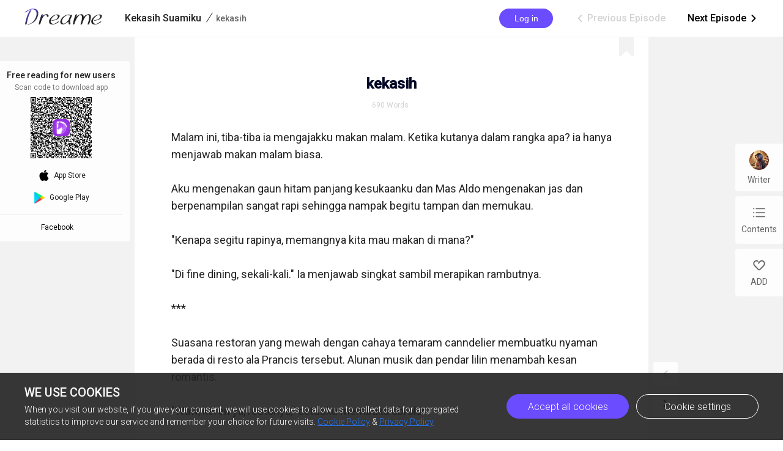

--- FILE ---
content_type: text/html; charset=utf-8
request_url: https://www.dreame.com/story/1679107072-kekasih-suamiku/20687134724141350912002-kekasih.html
body_size: 15602
content:
<!DOCTYPE html><html lang="en"><head><meta charSet="utf-8"/><meta name="viewport" content="minimum-scale=1, initial-scale=1, width=device-width, shrink-to-fit=no, user-scalable=no, viewport-fit=cover"/><meta name="theme-color" content="#FFFFFF"/><title>kekasih - Kekasih Suamiku - Dreame</title><meta name="description" content="Malam ini, tiba-tiba ia mengajakku makan malam. Ketika kutanya dalam rangka apa? ia hanya menjawab makan malam biasa.  
Aku mengenakan gaun hitam panjang kesukaanku dan Mas Aldo mengenakan jas dan berpenampilan sangat rapi sehingga nampak begitu tampan dan memukau.

&quot;Kenapa segitu rapinya, memangnya kita mau makan di mana?&quot;

&quot;Di fine dining, sekali-kali.&quot; Ia menjawab singkat sambil merapikan rambu..."/><meta property="og:type" content="article"/><meta property="og:title" content="kekasih"/><meta property="og:description" content="Malam ini, tiba-tiba ia mengajakku makan malam. Ketika kutanya dalam rangka apa? ia hanya menjawab makan malam biasa.  
Aku mengenakan gaun hitam panjang kesukaanku dan Mas Aldo mengenakan jas dan berpenampilan sangat rapi sehingga nampak begitu tampan dan memukau.

&quot;Kenapa segitu rapinya, memangnya kita mau makan di mana?&quot;

&quot;Di fine dining, sekali-kali.&quot; Ia menjawab singkat sambil merapikan rambu..."/><meta property="og:image" content="https://files.dreame.com/images/2022/06/30/154230552437120614462bcef92afe77.png@208w_300h_2e_53287592837a"/><meta name="twitter:title" content="kekasih"/><meta name="twitter:description" content="Malam ini, tiba-tiba ia mengajakku makan malam. Ketika kutanya dalam rangka apa? ia hanya menjawab makan malam biasa.  
Aku mengenakan gaun hitam panjang kesukaanku dan Mas Aldo mengenakan jas dan berpenampilan sangat rapi sehingga nampak begitu tampan dan memukau.

&quot;Kenapa segitu rapinya, memangnya kita mau makan di mana?&quot;

&quot;Di fine dining, sekali-kali.&quot; Ia menjawab singkat sambil merapikan rambu..."/><meta name="twitter:image" content="https://files.dreame.com/images/2022/06/30/154230552437120614462bcef92afe77.png@208w_300h_2e_53287592837a"/><link rel="canonical" href="https://www.dreame.com/id/story/1679107072-kekasih-suamiku/20687134724141350912002-kekasih.html"/><script>
                history.scrollRestoration = 'manual'
            </script><meta name="next-head-count" content="14"/><link rel="preconnect" href="https://fonts.googleapis.com"/><link rel="preconnect" href="https://fonts.gstatic.com" crossorigin=""/><link rel="dns-prefetch" href="www.googletagmanager.com" crossorigin=""/><link rel="dns-prefetch" href="https://accounts.google.com" crossorigin=""/><link rel="preconnect" href="https://files.dreame.com" crossorigin=""/><link rel="preconnect" href="https://assets.dreame.com" crossorigin=""/><link rel="stylesheet" data-href="https://fonts.googleapis.com/css2?family=Roboto:wght@300;400;500&amp;display=swap"/><link rel="shortcut icon" type="image/x-icon" href="//file.dreame.com/group1/M00/00/DF/rB84XVxrwj-AM46tAAAEfjCRxvU122.ico"/><script async="" src="https://www.googletagmanager.com/gtag/js?id=G-PFDHSVVL6S"></script><script>
                window.dataLayer = window.dataLayer || [];
                function gtag(){dataLayer.push(arguments);}
                
                gtag('consent', 'default', {
                    'ad_storage': 'denied',
                    'analytics_storage': 'denied',
                    'functionality_storage': 'denied',
                    'security_storage': 'denied',
                    'personalization_storage': 'denied',
                    'ad_personalization': 'denied',
                    'ad_user_data': 'denied',
                    'wait_for_update': 500
                });

                gtag('js', new Date());
        
                var configParams = {            
                    'custom_map': {
                        'dimension1': 'click',
                        'dimension2': 'qid',
        
                        'metric1': 'pulish_num',
                        'metric2': 'charpter_words',
                        'metric3': 'return_sign',
                        'metric4': 'return_publishchapter',
                        'metric5': 'return_bookinformation'
                    }
                };
                // set ga user id
                function getCookie(name) {
                    var value = '; ' + document.cookie;
                    var parts = value.split('; ' + name + '=');
                    if (parts.length === 2) return parts.pop().split(';').shift();
                }

                try {
                    var u = decodeURIComponent(getCookie('u') || '');
                    if (u) {
                        var qid = JSON.parse(atob(u)).q;
                        configParams.user_id = qid;
                        configParams.qid = qid;
                    }
                } catch (error) {
                    console.error(error);
                }
        
                gtag('config', 'G-PFDHSVVL6S', configParams);</script><script>
                (function(w,d,s,l,i){
                    w[l]=w[l]||[];
                    w[l].push({'gtm.start':new Date().getTime(),event:'gtm.js'});
                    var f=d.getElementsByTagName(s)[0],
                        j=d.createElement(s),
                        dl=l!='dataLayer'?'&l='+l:'';
                    j.async=true;
                    j.src='https://www.googletagmanager.com/gtm.js?id='+i+dl;
                    f.parentNode.insertBefore(j,f);
                })(window,document,'script','dataLayer','GTM-WL97TDS');</script><script>!function(f,b,e,v,n,t,s)
                        {if(f.fbq)return;n=f.fbq=function(){n.callMethod?
                        n.callMethod.apply(n,arguments):n.queue.push(arguments)};
                        if(!f._fbq)f._fbq=n;n.push=n;n.loaded=!0;n.version='2.0';
                        n.queue=[];t=b.createElement(e);t.async=!0;
                        t.src=v;s=b.getElementsByTagName(e)[0];
                        s.parentNode.insertBefore(t,s)}(window,document,'script',
                        'https://connect.facebook.net/en_US/fbevents.js');</script><script src="https://accounts.google.com/gsi/client" async="" defer=""></script><script>!function(n,e){var t,o,i,c=[],f={passive:!0,capture:!0},r=new Date,a="pointerup",u="pointercancel";function p(n,c){t||(t=c,o=n,i=new Date,w(e),s())}function s(){o>=0&&o<i-r&&(c.forEach(function(n){n(o,t)}),c=[])}function l(t){if(t.cancelable){var o=(t.timeStamp>1e12?new Date:performance.now())-t.timeStamp;"pointerdown"==t.type?function(t,o){function i(){p(t,o),r()}function c(){r()}function r(){e(a,i,f),e(u,c,f)}n(a,i,f),n(u,c,f)}(o,t):p(o,t)}}function w(n){["click","mousedown","keydown","touchstart","pointerdown"].forEach(function(e){n(e,l,f)})}w(n),self.perfMetrics=self.perfMetrics||{},self.perfMetrics.onFirstInputDelay=function(n){c.push(n),s()}}(addEventListener,removeEventListener);</script><script crossorigin="anonymous" src="https://connect.facebook.net/en_US/sdk.js" async="" defer=""></script><link rel="preload" href="https://assets.dreame.com/dreame/dreame-next/_next/static/css/cf537d471c3f7ac0.css" as="style"/><link rel="stylesheet" href="https://assets.dreame.com/dreame/dreame-next/_next/static/css/cf537d471c3f7ac0.css" data-n-g=""/><link rel="preload" href="https://assets.dreame.com/dreame/dreame-next/_next/static/css/3e7aec0e1dc7992a.css" as="style"/><link rel="stylesheet" href="https://assets.dreame.com/dreame/dreame-next/_next/static/css/3e7aec0e1dc7992a.css" data-n-p=""/><link rel="preload" href="https://assets.dreame.com/dreame/dreame-next/_next/static/css/c9551acd43dece43.css" as="style"/><link rel="stylesheet" href="https://assets.dreame.com/dreame/dreame-next/_next/static/css/c9551acd43dece43.css" data-n-p=""/><noscript data-n-css=""></noscript><script defer="" nomodule="" src="https://assets.dreame.com/dreame/dreame-next/_next/static/chunks/polyfills-c67a75d1b6f99dc8.js"></script><script src="https://assets.dreame.com/dreame/dreame-next/_next/static/chunks/webpack-563aa8c0e9149e1d.js" defer=""></script><script src="https://assets.dreame.com/dreame/dreame-next/_next/static/chunks/framework-75db3117d1377048.js" defer=""></script><script src="https://assets.dreame.com/dreame/dreame-next/_next/static/chunks/main-66d20c75dac8347f.js" defer=""></script><script src="https://assets.dreame.com/dreame/dreame-next/_next/static/chunks/pages/_app-391e49f422056185.js" defer=""></script><script src="https://assets.dreame.com/dreame/dreame-next/_next/static/chunks/461-98978653ffd00b0a.js" defer=""></script><script src="https://assets.dreame.com/dreame/dreame-next/_next/static/chunks/159-50d9771479042c5e.js" defer=""></script><script src="https://assets.dreame.com/dreame/dreame-next/_next/static/chunks/pages/story/%5Bid%5D/%5Bcid%5D-38f493c918a331b8.js" defer=""></script><script src="https://assets.dreame.com/dreame/dreame-next/_next/static/q_k_g26WaGanTl_maSZRS/_buildManifest.js" defer=""></script><script src="https://assets.dreame.com/dreame/dreame-next/_next/static/q_k_g26WaGanTl_maSZRS/_ssgManifest.js" defer=""></script><link rel="stylesheet" href="https://fonts.googleapis.com/css2?family=Roboto:wght@300;400;500&display=swap"/></head><body><div id="__next"><div class="_cid__chapter-container__PoBdi _cid__mobile-toolbar-hide__NLFp_ font-unloaded"><div class="Header_header-wrapper__ZnIZU header-wrapper"><div><div class=""><nav class="Header_header-nav__KgoVY header-nav"><div class="Header_nav-left__2ueXA"><a class="Header_main-logo__Gy0Mr" href="/"><div class="rc-image"><img alt="logo" class="rc-image-img" src="https://assets.dreame.com/dreame/dreame-next/_next/static/media/head_dreame_logo.2814c26f.svg"/></div></a><div class="_cid__chapter-title-wrap__D30lF"><div class="_cid__chapter-desktop-title__DmXpc"><a href="/story/1679107072-kekasih-suamiku"><span class="_cid__title-bookname__zAIZE">Kekasih Suamiku</span></a><i class="_cid__title-slash__F6IfA">/</i><span class="_cid__title-chaptername__vGZAJ">kekasih</span></div></div></div><div class="Header_nav-right__88GGh"><div class="Header_user-block__xYgpK"><button type="button" class="ant-btn ant-btn-default Header_login-btn__5GZ1t"><span>Log in</span></button></div><div class="_cid__nav-pager__RIunr"><div class="_cid__pre__VpEI6 _cid__pager-reach-end__uQfax"><a href="/#"><i class="dreame-font">ic_arrow_left</i>Previous Episode<!-- --></a></div><div class="_cid__next__modei"><a href="/story/1679107072-kekasih-suamiku/20854906884124573696002-tiba-tiba-.html">Next Episode<!-- --><i class="dreame-font">ic_arrow_right</i></a></div></div></div></nav></div></div></div><div class="Loading_loading-wrap__X9Dvd _cid__chapter-wrap__B0_QI chapter-wrap Loading_icon-fix__WAe6l"><div><div class="_cid__chap-content__a_L_6" data-chap-id="20687134724141350912002"><div class="_cid__chapter-head__5KEIg"><h1>kekasih</h1><div class="_cid__chapter-detail__KsXvT"><div class="_cid__totoal-words__GIFO_"><span>690<!-- --> <!-- -->Words<!-- --></span></div></div></div><div class="_cid__chapter-content-container__C_ku8"><div class="_cid__chapter-body__BZsTA chapter-body">Malam ini, tiba-tiba ia mengajakku makan malam. Ketika kutanya dalam rangka apa? ia hanya menjawab makan malam biasa. 

Aku mengenakan gaun hitam panjang kesukaanku dan Mas Aldo mengenakan jas dan berpenampilan sangat rapi sehingga nampak begitu tampan dan memukau.

"Kenapa segitu rapinya, memangnya kita mau makan di mana?"

"Di fine dining, sekali-kali." Ia menjawab singkat sambil merapikan rambutnya.

***

Suasana restoran yang mewah dengan cahaya temaram canndelier membuatku nyaman berada di resto ala Prancis tersebut. Alunan musik dan pendar lilin menambah kesan romantis.

"Waw, keren ya, restonya," cetusku membuka obrolan.

"Iya, ... Kamu mau makan apa?" tanyanya.

"Mmm, bingung juga, soalnya baru pertama kali, tapi ... terserah mas Aldo saja.

"Aku udah pesankan makanan tadi pas reservasi online, mau menu tambahan?" tawarnya.

"Gak usah, cukup itu aja."

"Baiklah," 

Ia menyimpan kembali ponselnya di saku lalu, aku dan dia kembali terdiam dalam hening. Seperti ada sesuatu yang canggung untuk di utarakan atau dilakukan.

"Ehm ... mengenai hal yang semalam, aku mohon sama kamu, tolong tidak usah membahas lagi hal-hal yang sensitif, aku gak mau kita berantem gegara hal yang gak penting ... kumohon," ujarnya sambil menatap mataku dan meraih tangan lalu mengusapnya.

Aku hanya mengangguk saja walau dalam hati ini masih ada yang janggal. Namun, aku tak ingin merusak suasana makan malam dengan  perdebatan yang tidak pada tempatnya.

Ia merogoh saku lalu mengeluarkan sebuah kotak beludru merah, lalu membukanya.

"Ini, hadiah untuk wanita paling istimewa dalam hidupku ... Dewi, aku mencintaimu."

Ia menyematkan cincin di jari manisku dan mengecup kening dengan mesra. Aku kehilangan kata-kata menerima perlakuan demikian manis darinya. Sangat romantis.

Hatiku yang gersang seperti di siram kesejukan, bagaimana tidak, selama ini ia sudah begitu sibuk. Hubungan kami berjalan biasa-biasa saja. Kegiatan dan kesibukan harian yang membuat kami jarang barbagi kasih. Dan malam ini, ia begitu ... aku tak menduganya, ia semanis ini.

Aku terharu dan membalas pelukannya. "Makasih, Sayang," ucapku.

Dan ia membalas dengan kecupan di bahu dan di pipi dengan hangat, menciptakan romansa dan gairah yang manis tak terhingga.

Kami makan malam sambil bercerita dan bercanda, layaknya pasangan kekasih yang baru saja berjumpa. Namun, ada sedikit hal yang aneh, ia selalu melirik dan terlihat salah tingkah selama setengah jam yang lalu. Gesturnya gelisah dan senyumnya seperti di paksakan, kadang juga ia tak fokus dengan apa yang aku bicarakan.

Aku ingin mencari tahu, tapi aku harus berhati-hati. Baru saja akan bertanya padanya, tiba-tiba mataku menangkap pantulan seorang wanita yang duduk di belakangku dari gelas minuman. Kucoba perhatikan namun masih samar. Bahasa tubuh suamiku makin tak nyaman.

"Bentar ya sayang, aku ke toilet dulu," pintanya.

"Oke," jawabku.

Kubalikkan badan untuk melihat ke arah belakangku dan ya, aku terpana seketika. Wanita yang semalam mengirim puisi ada tepat di belakangku, dengan rambut di gedung dan gaun keemasan sedang makan malam sendirian.

Kami sesaat bersitatap lalu ia dengan santainya melempar senyum termanis miliknya, dan aku pun membalas. Gejolak dalam hati ini tak perlu kugambarkan. Sungguh, aku murka. Namun aku tak punya bukti saat ini.

Wanita itu bangkit sesaat kemudian, menuju pintu samping. Entah kemana. Suamiku juga, sedari tadi ia belum kembali dari toilet.

Firasatku merasa tak enak, aku mulai gelisah dan was-was. Maka, aku bangkit untuk memeriksa dia ada dimana.

Aku menyusul ke tempat cuci tangan dan mencek toilet pria dari jauh, tapi hasilnya nihil. Ruangan itu sepi, kuedarkan pandangan ke semua tempat, memindai keberadaan suamiku.

Kuputuskan keluar mencarinya, ke koridor hotel dan resto namun masih sama, nihil.

Hingga aku menuju lift dan kutemukan suamiku di sebelah lift sedang ... Ia tak sendiri namun sedang....

Aku gemetar seketika, jantungku serasa berhenti berdetak, napasku memburu dan aku merasa disampahkan oleh suami sendiri.

Bayangkan saja, ia di sana sedang bermesraan, saling memeluk dan mengecup, dengan mesra, dengan penuh cinta dan gelora.

Sedang aku yang berdiri tak jauh darinya, dengan wajah yang dibanjiri air mata dan rasa yang tak mampu kuucapkan dengan kata-kata.

Baru saja tadi ia memberiku sebuah kesan dan rasa bahagia yang tiada Tara, kini ia mnghujamku ke dasar luka, dalam waktu dua puluh menit saja.

Luruh sudah, hancurlah semua cinta dan kepercayaan yang sudah kupupuk dan kubangun selama ini.

Jangan lupa vote ya ❤️❤️❤️❤️cerita ini gratis 

</div></div></div></div><div class="_cid__chapter-download-wrap__zyZX7"><div class="_cid__chapter-download-content__yWtQq"><div class="SideDownloadFloat_float-download-wrap__W5wgl"><div class="SideDownloadFloat_float-download-title__DWNQc"> <!-- -->Free reading for new users<!-- --> <!-- --></div><div class="SideDownloadFloat_float-download-tips__oWMa0 SideDownloadFloat_float-download-top-tips__iUjBE">Scan code to download app</div><div class="SideDownloadFloat_float-download-Qr__T8eSc QRCode_qr-wrap__t1Q5Z qr-wrap QRCode_no-value__1amq0"><canvas style="height:100px;width:100px" height="100" width="100"></canvas><img src="https://assets.dreame.com/dreame/dreame-next/_next/static/media/dreame_logo.1a282f67.png" style="display:none"/></div><div class="SideDownloadFloat_float-download-flex__LBQvJ"><a href="" target="_blank" rel="noreferrer"><i class="dreame-font apple-icon">download_ios</i><span>App Store</span></a><a href="https://app.appsflyer.com/com.dreame.reader?pid=dreame-pc" target="_blank" rel="noreferrer"><i class="google-icon"><div class="rc-image"><img alt="google icon" class="rc-image-img" src="https://assets.dreame.com/dreame/dreame-next/_next/static/media/download_google.03bb38da.png@.webp"/></div></i><span>Google Play</span></a></div><a class="SideDownloadFloat_fb-home__ECk_t" href="https://www.facebook.com/DreameStoryOfficial/" target="_blank" rel="noreferrer">Facebook<!-- --><i class="dreame-font SideDownloadFloat_more-icon__xtZST">expand_more</i></a></div></div></div><div class="_cid__chapter-pager-wrap__2vZoq"><ul class="ChapterSidePager_chapter-pager__VBjhE"><li class="pre ChapterSidePager_pager-reach-end__6Evdy"><a href="/#"><i class="dreame-font">ic_arrow_left</i></a></li><li class="next"><a href="/story/1679107072-kekasih-suamiku/20854906884124573696002-tiba-tiba-.html"><i class="dreame-font">ic_arrow_right</i></a></li></ul></div><div class="_cid__chapter-menu-wrap__0iNN0 chapter-menu-wrap"><div class="ChapterSideMenuDesktop_chapter-side-menu-wrap__WxI3d"><ul class="ChapterSideMenuDesktop_side-menu__6THSw"><li class="ChapterSideMenuDesktop_side-menu-item__iXdGR ChapterSideMenuDesktop_author-info-btn__XbLmG author-info-btn"><div><div class="rc-image"><img alt="author-avatar" class="rc-image-img" src="https://files.dreame.com/dreame/image/f618e53a26d0681b198abb26add65361.png@.webp"/><div aria-hidden="true" class="rc-image-placeholder"><div class="rc-image"><img alt="avatar" class="rc-image-img" src="https://files.dreame.com/dreame/image/f618e53a26d0681b198abb26add65361.png@.webp"/></div></div></div></div><span>Writer</span></li><li class="ChapterSideMenuDesktop_side-menu-item__iXdGR chap-list-btn"><i class="dreame-font">chap_list</i><span>Contents</span></li><li class="ChapterSideMenuDesktop_side-menu-item__iXdGR"><i class="dreame-font">like</i><span>ADD</span></li></ul></div></div></div></div></div><script id="__NEXT_DATA__" type="application/json">{"props":{"pageProps":{"_sentryTraceData":"ea3b54ffbe60451c8d236e7b91fb23a2-9390d7e59fc8c5d4-0","_sentryBaggage":"sentry-environment=production,sentry-release=q_k_g26WaGanTl_maSZRS,sentry-public_key=d0ec963f051bc2b1068fcf4a98089ad5,sentry-trace_id=ea3b54ffbe60451c8d236e7b91fb23a2,sentry-sample_rate=0.1,sentry-transaction=%2Fstory%2F%5Bid%5D%2F%5Bcid%5D,sentry-sampled=false","_nextI18Next":{"initialI18nStore":{"en":{"common":{"meta":{"title":"{{PRODUCT_NAME}} Stories | Great Story Starts Here","description":"A wonderland for all kinds of book lovers; Embrace a whole new world of gripping stories."},"feedbackNavBar":"Feedback","privacyPolicyNavBar":"Privacy Policy","termOfUseNavBar":"Term of Use","tradeHistoryNavBar":"Trade History","openBtn":"OPEN","installTips":"Read completed story at Innovel now!","addBtn":"ADD","addedBtn":"Added","addTips":"Add Innovel to the desktop to enjoy best novels.","offlineTips":"There is a problem with network connection, please check your network.","coins":"Coins","bonus":"Bonus","cookiePromotionTitle":"We use cookies","cookieContentPart1":"Dear Reader, we use the permissions associated with cookies to keep our website running smoothly and to provide you with personalized content that better meets your needs and ensure the best reading experience. At any time, you can change your permissions for the cookie settings below.","cookieContentPart2":"When you visit our website, if you give your consent, we will use cookies to allow us to collect data for aggregated statistics to improve our service and remember your choice for future visits.","cookieContentPart3":"If you would like to learn more about our \u003c1\u003eCookie\u003c/1\u003e, you can click on \u003c3\u003ePrivacy Policy\u003c/3\u003e.","cookieBtnAll":"Accept all cookies","cookieBtnRejectAll":"Reject All","cookieBtnSetting":"Cookie settings","cookieBtnPart":"Navigate with selected cookies","cookieDialogContentPart1":"These cookies are essential to the operation of our website. They are used for operations such as site navigation, image loading, information storage, status identification, etc.","cookieDialogContentPart2":"These cookies are used to analyze and evaluate the performance of our website. The data collected with these cookies is aggregated for analysis and judgment, and ultimately used to improve the customer experience.","cookieDialogTitle":"Your cookies settings","cookieDialogSubTitle1":"Strictly cookie settings","cookieDialogSubTitle2":"Performance/Analytical Cookies","cookieDialogSubTitle3":"Functionality Cookies","cookieDialogSubTitle4":"Advertising Cookies","cookieDialogSubTitle5":"Targeting Cookies","cookieDialogTag":"Always Active","cookiePolicy":"Cookie Policy","freeReading":"Free reading for new users","scanCodeDownload":"Scan code to download app","appStore":"App Store","googlePlay":"Google Play","downloadProductApp":"Download {{PRODUCT_NAME}} APP","noResults":"Hmmm… there are no results","noNetwork":"No Internet Connection","finishTitle":"Great novels start here","btnDownloadText":"Download now to get countless free stories and daily updated books","downloadFree":"Download Free","about":"ABOUT","save":"Save","edit":"Edit","cancel":"Cancel","remove":"Remove","allLoaded":"All loaded","done":"Done","submit":"Submit","noData":"No data available","imageSizeLimit":"Maximum limit 500kb","langs":{"en":"English","th":"Thai","ar":"Arabic","de":"German","es":"Spanish","fr":"French","id":"Indonesian","it":"Italian","ko":"Korean","pt":"Portuguese","ru":"Russian","tl":"Filipino","tr":"Turkish","vi":"Vietnamese"},"socialMedia":{"fbHomeText":"Community","fbGroupText":"Communicate with millions of Book Lovers","fbGroupBtn":"Go to FB","fbHome":"https://www.facebook.com/DreameStoryOfficial/","fbGroup":"https://www.facebook.com/groups/dreameofficialfan"},"following":{"following":"following","follow":"follow","follower":"FOLLOWER"},"author":{"story":"STORY","read":"Read","readUppercase":"READ"},"userInfo":{"logOut":"Log Out","iosAccount":"iOS account","androidAccount":"Android account","autoUnlock":"Auto-unlock","accountTip":"According to Apple's policy, the account balance of Apple devices cannot be synchronized on Android devices.","officialWebsite":"Official website","rechargeSpecialOffer":"Recharge special offer","off":"OFF","topUp":"Transaction History","writer":"Writer","wallet":"Wallet"}},"component-loginPopover":{"toastAgreeService":"Please agree to the Terms Of Service and Privacy Policy first","login":"Login","loginTitle":"LOG IN","loginBtnTip":"Log In","signInFacebook":"Log In With Facebook","signInGoogle":"Log In With Google","loginViaEmail":"Log In With Email","loadingText":"Logging in... Please wait.","agreePolicyText":"I have read and agree to the \u003c1\u003eTerms Of Service\u003c/1\u003e and \u003c3\u003ePrivacy Policy\u003c/3\u003e","back":"Back","register":"Create Account","resetPassword":"RESET PASSWORD","sendMail":"Send Mail","forgetPassword":"Forget Password?","haveAccount":"Already have an account?","mailboxFormatError":"Please enter a valid email address.","emailAddress":"Email Address","loginPassword":"Password","registerPassword":"Password Must Be 6-32 Characters","registerTitle":"CREATE ACCOUNT","registerMainTip":"A verification link has been sent to \u003c1\u003e{{email}}\u003c/1\u003e. Please check your email to confirm your registration.","forgetMainTip":"Verification mail has been sent to \u003c1\u003e{{email}}\u003c/1\u003e. Please check your email to reset your password.","notMailbox":"Did not receive the email?","resend":"RESEND","openMailbox":"Go to open mailbox","sendSuccess":"Mail sent successfully","passwordDifferent":"The entered password is inconsistent.","changePassword":"You have successfully changed your password, please log in with your new password in {{PRODUCT_NAME}}.","welcomeTitle":"Welcome to {{PRODUCT_NAME}}","welcomeDesc":"Indulge yourself in reading a wide variety of genres at your relaxing moments","confirmPasswordTip":"The new password must be 6-32 characters","findMailTip":"Please enter your email address, we need to find your account.","registerSuccess":"You have successfully registered, please log in with your account and password."},"component-mobileDownloadBanner":{"readInApp":"Read this book for free on {{PRODUCT_NAME}} APP","install":"Install"},"component-header":{"menu":{"home":"Home","ranking":"Ranking","writerBenefits":"Writer Benefits","becomeAWriter":"Become a Writer","download":"Download","downloadApp":"Download App","changeLang":"Change Language","library":"Library","discover":"Discover","search":"Search","logout":"Log out","login":"Log in","me":"Me","register":"Register"},"downloadHint":"Download app, Read 100,000 books for free","copyright":"Copyright ©{{PRODUCT_NAME}}.  All Rights Reserved.","noLogin":"No Login"},"component-footer":{"about":"ABOUT","aboutUs":"About us","contactUs":"Contact us","resources":"Resources","support":"SUPPORT","help":"Help","feedback":"Feedback","copyrightComplaint":"Copyright Complaint","affiliateProgram":"Affiliate Program","legal":"LEGAL","termsOfUse":"Terms of use","privacyPolicy":"Privacy Policy","cookieSettings":"Cookie Settings","staryConnected":"STAY CONNECTED","fb":"Facebook","ins":"Instagram","copyright":"Copyright ©{{PRODUCT_NAME}}.  All Rights Reserved."},"story-cid":{"installApp":"Install App","previousEpisode":"Previous Episode","nextEpisode":"Next Episode","words":"Words","writer":"Writer","contents":"Contents","episodes":"Episodes","authorInfo":"Author Info","followers":"Followers","followed":"Followed","follow":"Follow","visitors":"Visitors","finishTitle":"Great novels start here","readOnApp":"Read on the App","qrDownloadText":"Download by scanning the QR code to get countless free stories and daily updated books","btnDownloadText":"Download now to get countless free stories and daily updated books","downloadApp":"Download App","firstLogin":"First time new user login","unlockchapters":"Unlock 2 chapters for free","freeReading":"Free reading for new users","freeReadingForNew":"FREE Reading for new users","freeReadingOn":"Free Reading on {{PRODUCT_NAME}}","loginUnlock":"Login \u0026 Unlock","unlockChaptersFree":"New users can \u003c1\u003eunlock 2 chapters for free!\u003c/1\u003e","autoUnlock":"Turn on auto-unlock","unlockEpisode":"{{price}} coins to unlock this episode","coinsBalance":"COINS BALANCE","coins":"Coins","bonus":"Bonus","authorsNote":"Author's note","download":"Download","winBenefit":"Win \u003cb\u003e10$\u003c/b\u003e benefit in {{PRODUCT_NAME}}","smoothReading":"Smooth reading with less datas consumed","enjoyBooks":"Enjoy millions of books with \u003cb\u003e100M\u003c/b\u003e of users","toastUnlockSingleSucc":"Unlocked Successfully","toastUnlockAllSucc":"All episodes are unlocked. Read now!","toastUnlock2Chaps":"2 chapters unlocked for you.","toastUnlockThisChap":"This chapter's unlocked for you.","unlockPrice":"Unlock with {{price}} Coins","BenefitsFirst":"Benefits for first top-up","exclusiveBenefits":"Exclusive benefits"},"bookType":{"status":{"all":"All","onGoing":"Updating","finished":"Completed","notUpdate":"Updating"}},"story":{"authorized":"AUTHORIZED","shareTo":"Share to","follow":"FOLLOW","read":"READ","startReading":"Start Reading","blurb":"Blurb","freePreview":"Free preview","continueReading":"Continue Reading","freeReading":"Free Reading","editor":"{{PRODUCT_NAME}}-Editor's pick","bottomBrandText":"A platform with millions of users and novels","day":"{{n}} day","days":"{{n}} days","dayStr":"{{n}} day | {{n}} day | {{n}} days","free":"FREE","hour":"{{n}} hr","hours":"{{n}} hrs","hourStr":"{{n}} hr | {{n}} hr | {{n}} hrs","limitTimeText":"Time-limited offer","min":"{{n}} min","mins":"{{n}} mins","minStr":"{{n}} min | {{n}} min | {{n}} mins"}}},"initialLocale":"en","ns":["common","component-loginPopover","component-mobileDownloadBanner","component-header","component-footer","story-cid","bookType","story"],"userConfig":{"i18n":{"defaultLocale":"en","locales":["en","th","ko","id","es","pt","fr","tr","ru","it","de","tl"]},"default":{"i18n":{"defaultLocale":"en","locales":["en","th","ko","id","es","pt","fr","tr","ru","it","de","tl"]}}}},"metaDesc":"Malam ini, tiba-tiba ia mengajakku makan malam. Ketika kutanya dalam rangka apa? ia hanya menjawab makan malam biasa.  \nAku mengenakan gaun hitam panjang kesukaanku dan Mas Aldo mengenakan jas dan berpenampilan sangat rapi sehingga nampak begitu tampan dan memukau.\n\n\"Kenapa segitu rapinya, memangnya kita mau makan di mana?\"\n\n\"Di fine dining, sekali-kali.\" Ia menjawab singkat sambil merapikan rambu...","initialState":{"common":{"isOnline":true,"showSettingDialog":false},"user":{"userInfo":{"qid":"","userName":"","avatar":"","currentSystemFlag":"","checkInTask":false,"isAuthor":false,"sex":0,"email":"","totalBalance":{"androidBalance":{"acc":0,"gift":0,"coupon":0},"iosBalance":{"acc":0,"gift":0,"coupon":0}},"hasFreeUnlockVolume":false,"isNewUser":false,"isLogin":false,"needUpdate":false},"hasUS":false,"loginPromise":null},"genres":{"seoContent":{"title":"Tatlı Romantik","meta":"Dreame Hikayeleri | Müthiş Hikayeler Burada Başlar"},"mobileArrow":false,"genreList":[{"id":"17","title":"Romance","parent_id":"-1","icon":"https://file.ficfun.com/group1/M00/06/B6/rB84XV7DdCKATbuBAAD3LwzcLrU126.png","icon_small":"https://file.ficfun.com/group1/M00/06/B6/rB84XV7DdCKAS6cNAABmyarDra8334.png","prio":"100","pc_icon":"https://files.dreame.com/group1/2022/06/17/153762201501044326562abe5b65688c.png"},{"id":"14","title":"Paranormal","parent_id":"-1","icon":"https://file.ficfun.com/group1/M00/06/B6/rB84dl7DdGWAHRETAADdnl7YhtY254.png","icon_small":"https://file.ficfun.com/group1/M00/06/B6/rB84dl7DdGWARRjWAABexbdkL_A772.png","prio":"91","pc_icon":"https://files.dreame.com/group1/2022/06/17/153762201501044326462abe5b6f0279.png"},{"id":"25","title":"Steamy Stories","parent_id":"-1","icon":"https://file.ficfun.com/group1/M00/06/B6/rB84XV7DdJ-AJmYPAADNytWt_PY443.png","icon_small":"https://file.ficfun.com/group1/M00/06/B6/rB84dl7DdJ-AAPJbAABbHCbCucc038.png","prio":"80","pc_icon":"https://files.dreame.com/group1/2022/06/17/153762201581575782462abe5b6c6397.png"},{"id":"8","title":"YA Teenfiction","parent_id":"-1","icon":"https://file.ficfun.com/group1/M00/06/B6/rB84dl7DdUeAOrb5AAEs_Y4itKA500.png","icon_small":"https://file.ficfun.com/group1/M00/06/B6/rB84XV7DdUeATujXAAB3hmA7xwM414.png","prio":"70","pc_icon":"https://files.dreame.com/group1/2022/06/17/153762201951932006462abe5b78d74b.png"},{"id":"79","title":"NewAdult","parent_id":"-1","icon":"https://file.ficfun.com/group1/M00/06/B6/rB84XV7Ddc6AYpNSAACWyYrdkt0925.png","icon_small":"https://files.dreame.com/group1/2020/09/23/13086977475826606085f6b1360e445e.png","prio":"61","pc_icon":"https://files.dreame.com/group1/2022/06/17/153762202292090060862abe5b8eadf5.png"},{"id":"1","title":"Fantasy","parent_id":"-1","icon":"https://file.ficfun.com/group1/M00/06/B6/rB84dl7DdlyAKEYDAAC8LtuL24k825.png","icon_small":"https://files.dreame.com/group1/2020/09/23/13086981460709007365f6b13bffce59.png","prio":"50","pc_icon":"https://files.dreame.com/group1/2022/06/17/153762201603804774462abe5b64f8f6.png"},{"id":"18","title":"ChickLit","parent_id":"-1","icon":"https://file.ficfun.com/group1/M00/06/B6/rB84XV7Ddn6AaKKUAADoyBj-5Yk900.png","icon_small":"https://file.ficfun.com/group1/M00/06/B6/rB84XV7Ddn6AWXhwAABfUlydXuQ352.png","prio":"49","pc_icon":"https://files.dreame.com/group1/2022/06/17/153762201857980416062abe5b7a2303.png"},{"id":"20","title":"LGBT+","parent_id":"-1","icon":"https://file.ficfun.com/group1/M00/06/B6/rB84XV7DdqWANGZSAACf9YL6Jcs113.png","icon_small":"https://files.dreame.com/group1/2020/09/23/13086979476551475205f6b138fd06f3.png","prio":"40","pc_icon":"https://files.dreame.com/group1/2022/06/17/153762201594577305662abe5b69db96.png"},{"id":"6","title":"Suspense/Thriller","parent_id":"-1","icon":"https://file.ficfun.com/group1/M00/06/B6/rB84dl7DdwWASD6zAADGa8kDdIE377.png","icon_small":"https://file.ficfun.com/group1/M00/06/B6/rB84XV7DdwSANuObAABXH6Kqez4842.png","prio":"20","pc_icon":"https://files.dreame.com/group1/2022/06/17/153762201858399027262abe5b793a38.png"},{"id":"23","title":"Science Fiction","parent_id":"-1","icon":"https://file.ficfun.com/group1/M00/06/B6/rB84XV7Dd_WAC_hvAACvHrWK6VY799.png","icon_small":"https://file.ficfun.com/group1/M00/06/B6/rB84dl7Dd_SAajCgAABLxymlmDY427.png","prio":"19","pc_icon":"https://files.dreame.com/group1/2022/06/17/153762202315578982462abe5b83a1c3.png"},{"id":"13","title":"Fanfiction","parent_id":"-1","icon":"https://file.ficfun.com/group1/M00/06/B6/rB84XV7DeEmAU0cWAACw1p9mhz4962.png","icon_small":"https://file.ficfun.com/group1/M00/06/B6/rB84dl7DeEmAfvlRAABIDqsk5ZI498.png","prio":"16","pc_icon":"https://files.dreame.com/group1/2022/06/17/153762202391914496062abe5b831678.png"},{"id":"80","title":"Action","parent_id":"-1","icon":"https://file.ficfun.com/group1/M00/06/B6/rB84dl7DeH-AXcRQAAFQIH7LHQ8325.png","icon_small":"https://file.ficfun.com/group1/M00/06/B6/rB84XV7DeH6AXve9AACEIpHx43s644.png","prio":"15","pc_icon":"https://files.dreame.com/group1/2022/06/17/153762201916700672062abe5b722413.png"},{"id":"81","title":"Game","parent_id":"-1","icon":"https://file.ficfun.com/group1/M00/06/B6/rB84XV7DegqAHRIsAAC1X9N6M70272.png","icon_small":"https://files.dreame.com/group1/2020/09/23/13086980422492938245f6b13a64ca54.png","prio":"13","pc_icon":"https://files.dreame.com/group1/2022/06/17/153762201581156352062abe5b6824ac.png"},{"id":"82","title":"Paranormal Urban","parent_id":"-1","icon":"https://file.ficfun.com/group1/M00/06/B6/rB84XV7DekuAD0c2AADrpBFbcn4088.png","icon_small":"https://file.ficfun.com/group1/M00/06/B6/rB84dl7DekuAWO0gAABgR6bibGI152.png","prio":"11","pc_icon":"http://files.dreame.com/group1/2022/06/17/153762202601630515262abe5b9531e3.png"},{"id":"83","title":"Realistic Urban","parent_id":"-1","icon":"https://file.ficfun.com/group1/M00/06/B6/rB84dl7DeuKAbcOnAADTNoeJoLM215.png","icon_small":"https://file.ficfun.com/group1/M00/06/B6/rB84dl7DeuKARa-HAABWW5BwsJI311.png","prio":"9","pc_icon":"https://files.dreame.com/group1/2022/06/17/153762202394851328062abe5b8337d2.png"},{"id":"-1","title":"All Genres","parent_id":"-1","icon":"https://file.ficfun.com/group1/M00/06/B6/rB84dl7Dd3WAa4p-AAD0M3UMEGs622.png","icon_small":"https://file.ficfun.com/group1/M00/06/B6/rB84XV7Dd3WAFbIvAABnHrawYpI868.png","prio":"1","pc_icon":"https://files.dreame.com/group1/2022/06/17/153762202032882892862abe5b713a45.png"}]},"book":{"authorInfo":{"authorId":"","authorName":"","avatar":"https://files.dreame.com/dreame/image/f618e53a26d0681b198abb26add65361.png","birthday":"","bookNum":0,"fansNum":0,"followed":false,"intro":"","qid":"","sex":0,"visitorNum":0}},"chapter":{"pageLoading":false,"loadMoreLoading":false,"currentChapterId":"20687134724141350912002","initialChapterId":"20687134724141350912002","currentChapter":{"cid":"","title":"","content":"","word_count":0,"isInBookShelf":false,"pay_info":{"price":0,"vip":0},"paySucc":false,"wholePayInfo":{},"chapterScrollTop":0},"chapterList":[{"chapterScrollTop":0,"offsets":0,"nearby":{"pre_pre":0,"pre_pre_title":"","pre":0,"pre_title":"","next":"20854906884124573696002","next_title":"tiba tiba ","next_next":"21190451204107796480002","next_next_title":"mereka ","pre_pre_p":0,"pre_p":0,"next_p":0,"next_next_p":0},"pos":0,"title":"kekasih","content":"[base64]/[base64]/[base64]/inaTvuI/inaTvuI/inaTvuI9jZXJpdGEgaW5pIGdyYXRpcyAKCg==","cid":"20687134724141350912002","word_count":"690","remark":"","novel_name":"Kekasih Suamiku","author_name":"Ria Abdullah","cover_url":"https://files.dreame.com/images/2022/06/30/154230552437120614462bcef92afe77.png@208w_300h_2e_53287592837a","is_free":"1","allowed_unlock":false,"show_all":true,"paySucc":true,"discount_type":0,"buy_type":1,"authorId":"0079692544","free_chapter_end":false,"status":"1","book_first_cat":"17","book_pay_type":"1","language":"id","isInBookShelf":false,"bid":1679107072}],"isInBookShelf":false,"chapterListInfo":{"chap_list":[],"chap_num":0},"bookInfo":{},"showMobileToolbar":false}}},"__N_SSP":true},"page":"/story/[id]/[cid]","query":{"id":"1679107072","cid":"20687134724141350912002"},"buildId":"q_k_g26WaGanTl_maSZRS","assetPrefix":"https://assets.dreame.com/dreame/dreame-next","isFallback":false,"gssp":true,"customServer":true,"appGip":true,"locale":"en","locales":["en","th","ko","id","es","pt","fr","tr","ru","it","de","tl"],"defaultLocale":"en","scriptLoader":[]}</script><noscript><iframe src="https://www.googletagmanager.com/ns.html?id=GTM-WL97TDS"
                        height="0" width="0" style="display:none;visibility:hidden"></iframe></noscript></body></html>

--- FILE ---
content_type: text/html; charset=UTF-8
request_url: https://wap-api.dreame.com/author/getAuthorInfoSimple?systemFlag=android&channel=dreamepmian-173&product=1&osType=2&userKey=&language=en&authorId=0079692544
body_size: 146
content:
{"requestID":"Root=1-6972a329-36bc242b42dc05f9181b3fdd","errno":0,"data":{"authorId":"0079692544","authorName":"Ria Abdullah","avatar":"\/\/files.dreame.com\/static\/2025\/06\/23\/19371563062389964806859650491e5b.jpg","fansNum":503,"visitorNum":16830,"followed":false},"msg":"Success"}

--- FILE ---
content_type: text/html; charset=UTF-8
request_url: https://wap-api.dreame.com/novel/getcatelog?systemFlag=android&channel=dreamepmian-173&product=1&osType=2&userKey=&language=en&nid=1679107072
body_size: 2215
content:
{"requestID":"Root=1-6972a329-05e4752e2ed86fb3528cac2c","errno":0,"data":{"pager":{"totalpage":5,"pageno":1,"pagesize":50,"chap_num":50,"chap_list":[{"title":"kekasih","vip":false,"size":690,"encode_id":"20687134724141350912002","id":"20687134724141350912002","discountType":0,"is_free":1,"allowed_unlock":false,"show_all":true},{"title":"tiba tiba","vip":false,"size":688,"encode_id":"20854906884124573696002","id":"20854906884124573696002","discountType":0,"is_free":1,"allowed_unlock":false,"show_all":true},{"title":"mereka","vip":false,"size":678,"encode_id":"21190451204107796480002","id":"21190451204107796480002","discountType":0,"is_free":1,"allowed_unlock":false,"show_all":true},{"title":"Alexa","vip":false,"size":914,"encode_id":"21358223364107796480002","id":"21358223364107796480002","discountType":0,"is_free":1,"allowed_unlock":false,"show_all":true},{"title":"hari ini","vip":false,"size":1872,"encode_id":"16157286404074242048002","id":"16157286404074242048002","discountType":0,"is_free":1,"allowed_unlock":false,"show_all":true},{"title":"aldo","vip":false,"size":961,"encode_id":"18498887684174905344002","id":"18498887684174905344002","discountType":0,"is_free":1,"allowed_unlock":false,"show_all":true},{"title":"7","vip":false,"size":932,"encode_id":"34943180804057464832002","id":"34943180804057464832002","discountType":0,"is_free":1,"allowed_unlock":false,"show_all":true},{"title":"terperangah","vip":false,"size":742,"encode_id":"34943180804158128128002","id":"34943180804158128128002","discountType":0,"is_free":1,"allowed_unlock":false,"show_all":true},{"title":"9","vip":true,"size":1665,"encode_id":"34641715204040687616002","id":"34641715204040687616002","discountType":0,"is_free":0,"allowed_unlock":true,"show_all":true},{"title":"10","vip":true,"size":620,"encode_id":"34641715204141350912002","id":"34641715204141350912002","discountType":0,"is_free":0,"allowed_unlock":true,"show_all":true},{"title":"11","vip":true,"size":1039,"encode_id":"39499898884107796480002","id":"39499898884107796480002","discountType":0,"is_free":0,"allowed_unlock":true,"show_all":true},{"title":"12","vip":true,"size":703,"encode_id":"39499898884158128128002","id":"39499898884158128128002","discountType":0,"is_free":0,"allowed_unlock":true,"show_all":true},{"title":"13 tanggung jawab Aldo","vip":true,"size":927,"encode_id":"36818165764191682560002","id":"36818165764191682560002","discountType":0,"is_free":0,"allowed_unlock":true,"show_all":true},{"title":"di kantor","vip":true,"size":834,"encode_id":"36985937924191682560002","id":"36985937924191682560002","discountType":0,"is_free":0,"allowed_unlock":false,"show_all":false},{"title":"15 POV Alexa","vip":true,"size":494,"encode_id":"34462801924158128128002","id":"34462801924158128128002","discountType":0,"is_free":0,"allowed_unlock":false,"show_all":false},{"title":"16 POV Aldo","vip":true,"size":381,"encode_id":"34630574084074242048002","id":"34630574084074242048002","discountType":0,"is_free":0,"allowed_unlock":false,"show_all":false},{"title":"dilema","vip":true,"size":426,"encode_id":"12816916484091019264002","id":"12816916484091019264002","discountType":0,"is_free":0,"allowed_unlock":false,"show_all":false},{"title":"Alexa dan kami","vip":true,"size":786,"encode_id":"12984688644057464832002","id":"12984688644057464832002","discountType":0,"is_free":0,"allowed_unlock":false,"show_all":false},{"title":"eps 19","vip":true,"size":532,"encode_id":"00515153924141350912002","id":"00515153924141350912002","discountType":0,"is_free":0,"allowed_unlock":false,"show_all":false},{"title":"20 tentang dia","vip":true,"size":659,"encode_id":"00682926084091019264002","id":"00682926084091019264002","discountType":0,"is_free":0,"allowed_unlock":false,"show_all":false},{"title":"21","vip":true,"size":829,"encode_id":"21649203204141350912002","id":"21649203204141350912002","discountType":0,"is_free":0,"allowed_unlock":false,"show_all":false},{"title":"22","vip":true,"size":1040,"encode_id":"21816975364074242048002","id":"21816975364074242048002","discountType":0,"is_free":0,"allowed_unlock":false,"show_all":false},{"title":"23","vip":true,"size":1100,"encode_id":"40806031364074242048002","id":"40806031364074242048002","discountType":0,"is_free":0,"allowed_unlock":false,"show_all":false},{"title":"24","vip":true,"size":941,"encode_id":"40806031364174905344002","id":"40806031364174905344002","discountType":0,"is_free":0,"allowed_unlock":false,"show_all":false},{"title":"25","vip":true,"size":950,"encode_id":"40973803524074242048002","id":"40973803524074242048002","discountType":0,"is_free":0,"allowed_unlock":false,"show_all":false},{"title":"26","vip":true,"size":914,"encode_id":"08093081604107796480002","id":"08093081604107796480002","discountType":0,"is_free":0,"allowed_unlock":false,"show_all":false},{"title":"27","vip":true,"size":822,"encode_id":"26869800964057464832002","id":"26869800964057464832002","discountType":0,"is_free":0,"allowed_unlock":false,"show_all":false},{"title":"28","vip":true,"size":824,"encode_id":"04055408644174905344002","id":"04055408644174905344002","discountType":0,"is_free":0,"allowed_unlock":false,"show_all":false},{"title":"29","vip":true,"size":932,"encode_id":"37770403844074242048002","id":"37770403844074242048002","discountType":0,"is_free":0,"allowed_unlock":false,"show_all":false},{"title":"30","vip":true,"size":946,"encode_id":"36382353924057464832002","id":"36382353924057464832002","discountType":0,"is_free":0,"allowed_unlock":false,"show_all":false},{"title":"31","vip":true,"size":1791,"encode_id":"20268362244124573696002","id":"20268362244124573696002","discountType":0,"is_free":0,"allowed_unlock":false,"show_all":false},{"title":"32","vip":true,"size":1257,"encode_id":"20436134404040687616002","id":"20436134404040687616002","discountType":0,"is_free":0,"allowed_unlock":false,"show_all":false},{"title":"33","vip":true,"size":1201,"encode_id":"07678896644091019264002","id":"07678896644091019264002","discountType":0,"is_free":0,"allowed_unlock":false,"show_all":false},{"title":"34","vip":true,"size":2356,"encode_id":"08014440964057464832002","id":"08014440964057464832002","discountType":0,"is_free":0,"allowed_unlock":false,"show_all":false},{"title":"35 emosi jiwa","vip":true,"size":1138,"encode_id":"05360888324124573696002","id":"05360888324124573696002","discountType":0,"is_free":0,"allowed_unlock":false,"show_all":false},{"title":"36","vip":true,"size":1266,"encode_id":"00159951364057464832002","id":"00159951364057464832002","discountType":0,"is_free":0,"allowed_unlock":false,"show_all":false},{"title":"37","vip":true,"size":1237,"encode_id":"19392145924091019264002","id":"19392145924091019264002","discountType":0,"is_free":0,"allowed_unlock":false,"show_all":false},{"title":"38","vip":true,"size":1231,"encode_id":"19392145924191682560002","id":"19392145924191682560002","discountType":0,"is_free":0,"allowed_unlock":false,"show_all":false},{"title":"39","vip":true,"size":1238,"encode_id":"26262284804074242048002","id":"26262284804074242048002","discountType":0,"is_free":0,"allowed_unlock":false,"show_all":false},{"title":"40","vip":true,"size":1188,"encode_id":"26262284804174905344002","id":"26262284804174905344002","discountType":0,"is_free":0,"allowed_unlock":false,"show_all":false},{"title":"41","vip":true,"size":1197,"encode_id":"32658598404040687616002","id":"32658598404040687616002","discountType":0,"is_free":0,"allowed_unlock":false,"show_all":false},{"title":"42","vip":true,"size":1280,"encode_id":"32658598404074242048002","id":"32658598404074242048002","discountType":0,"is_free":0,"allowed_unlock":false,"show_all":false},{"title":"43 melawan","vip":true,"size":1128,"encode_id":"34171169284091019264002","id":"34171169284091019264002","discountType":0,"is_free":0,"allowed_unlock":false,"show_all":false},{"title":"44","vip":true,"size":1054,"encode_id":"34171169284158128128002","id":"34171169284158128128002","discountType":0,"is_free":0,"allowed_unlock":false,"show_all":false},{"title":"45","vip":true,"size":1141,"encode_id":"25272691204174905344002","id":"25272691204174905344002","discountType":0,"is_free":0,"allowed_unlock":false,"show_all":false},{"title":"46","vip":true,"size":976,"encode_id":"12809054724191682560002","id":"12809054724191682560002","discountType":0,"is_free":0,"allowed_unlock":false,"show_all":false},{"title":"47","vip":true,"size":1163,"encode_id":"03751979524141350912002","id":"03751979524141350912002","discountType":0,"is_free":0,"allowed_unlock":false,"show_all":false},{"title":"48","vip":true,"size":1201,"encode_id":"03919751684124573696002","id":"03919751684124573696002","discountType":0,"is_free":0,"allowed_unlock":false,"show_all":false},{"title":"49","vip":true,"size":1184,"encode_id":"29752076804141350912002","id":"29752076804141350912002","discountType":0,"is_free":0,"allowed_unlock":false,"show_all":false},{"title":"50","vip":true,"size":1271,"encode_id":"29919848964074242048002","id":"29919848964074242048002","discountType":0,"is_free":0,"allowed_unlock":false,"show_all":false}]},"book":{"id":1679107072,"author_id":"0079692544","author_name":"Ria Abdullah","name":"Kekasih Suamiku","descr":"Kupikir aku sudah bahagia, hidupku sempurna, tak kusangka di punya orang lain di hatinya.\nnamanya Alexandra, wanita itu ternyata sudah lama menjalin hubungan dengan suamiku. dia seorang asisten manager dari perusahaan yang bekerja sama dengan tempat kerja kami. ya, aku dan suami sekantor, tapi posisiku lebih tinggi darinya. \njadi, akan kuberi dia pelajaran yang tak pernah dia duga. pelan tapi pasti!","language":"id","product":"1","cp_id":"0","source_id":"3","cat_id":"17","class":"2","charge_type":"1","audit_flag":"2","price":"0","cover_url":"https:\/\/files.dreame.com\/images\/2022\/06\/30\/154230552437120614462bcef92afe77.png@208w_300h_2e_53287592837a","s_cover_url":"https:\/\/files.dreame.com\/images\/2022\/06\/30\/154230552437120614462bcef92afe77.png@208w_300h_2e_53287592837a","up_chapter":"11505302","chapter_num":"50","word_count":"51339","month_publish_word":"0","click_num":"0","subscribe_num":"0","collection_num":"249","status":"1","locked_state":"0","is_del":"99","auto_vip":"1","time":"0","c_rating":"4","is_updated_commend":"0","editor":"0","show_platform":"-1","book_type":"1","pub_time":"2022-06-30 00:34:27","book_update_time":"2022-08-25 23:23:13","create_time":"2022-06-30 00:34:27","modify_time":"2024-02-21 06:05:12","update_time":"2022-06-30 00:34:27","in_product_list":"0","book_url":"","score_count":"0","score":0,"words":"","collect_count":"249","total_click":"0","fate_total_click":"0","com_user":"","def_score":"0","n_id":"0","nid":1679107072,"discount":"","is_package":"0","source":"2","category":"17","category_name":"Romance","tag":[{"id":"50","name":"forbidden","tag_name":"forbidden"},{"id":"54","name":"love-triangle","tag_name":"love-triangle"},{"id":"58","name":"sex","tag_name":"sex"},{"id":"224","name":"powerful","tag_name":"powerful"},{"id":"232","name":"independent","tag_name":"independent"},{"id":"501","name":"drama","tag_name":"drama"},{"id":"830","name":"punishment","tag_name":"punishment"}],"discountInfo":{"startTime":0,"endTime":0,"type":0},"tags":"","status_text":"be over","users":0,"novel_url":"\/novel\/KAndDhSzLXW5Pw.html"}},"msg":""}